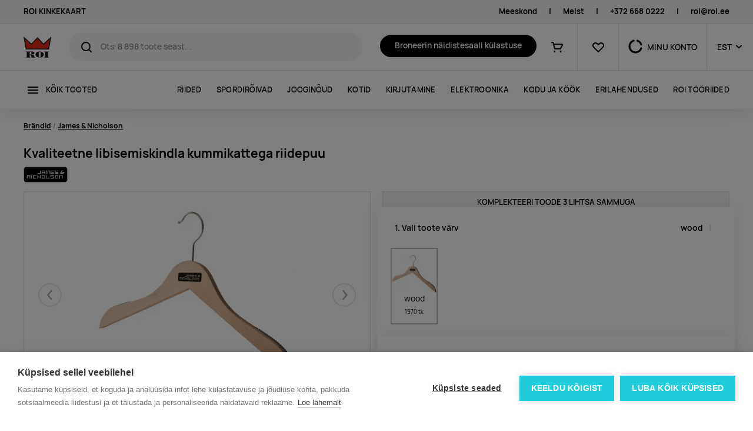

--- FILE ---
content_type: application/javascript; charset=UTF-8
request_url: https://roi.ee/polyfills-es2015.1397def292d742b8a263.js
body_size: 12166
content:
(window.webpackJsonp=window.webpackJsonp||[]).push([[2],{2:function(e,t,n){e.exports=n("hN/g")},Enxc:function(e,t){},"hN/g":function(e,t,n){"use strict";n.r(t),n("Enxc"),n("pDpN")},pDpN:function(e,t,n){var o,r;void 0===(r="function"==typeof(o=function(){"use strict";!function(e){const t=e.performance;function n(e){t&&t.mark&&t.mark(e)}function o(e,n){t&&t.measure&&t.measure(e,n)}n("Zone");const r=e.__Zone_symbol_prefix||"__zone_symbol__";function s(e){return r+e}const a=!0===e[s("forceDuplicateZoneCheck")];if(e.Zone){if(a||"function"!=typeof e.Zone.__symbol__)throw new Error("Zone already loaded.");return e.Zone}class i{constructor(e,t){this._parent=e,this._name=t?t.name||"unnamed":"<root>",this._properties=t&&t.properties||{},this._zoneDelegate=new l(this,this._parent&&this._parent._zoneDelegate,t)}static assertZonePatched(){if(e.Promise!==C.ZoneAwarePromise)throw new Error("Zone.js has detected that ZoneAwarePromise `(window|global).Promise` has been overwritten.\nMost likely cause is that a Promise polyfill has been loaded after Zone.js (Polyfilling Promise api is not necessary when zone.js is loaded. If you must load one, do so before loading zone.js.)")}static get root(){let e=i.current;for(;e.parent;)e=e.parent;return e}static get current(){return z.zone}static get currentTask(){return j}static __load_patch(t,r){if(C.hasOwnProperty(t)){if(a)throw Error("Already loaded patch: "+t)}else if(!e["__Zone_disable_"+t]){const s="Zone:"+t;n(s),C[t]=r(e,i,O),o(s,s)}}get parent(){return this._parent}get name(){return this._name}get(e){const t=this.getZoneWith(e);if(t)return t._properties[e]}getZoneWith(e){let t=this;for(;t;){if(t._properties.hasOwnProperty(e))return t;t=t._parent}return null}fork(e){if(!e)throw new Error("ZoneSpec required!");return this._zoneDelegate.fork(this,e)}wrap(e,t){if("function"!=typeof e)throw new Error("Expecting function got: "+e);const n=this._zoneDelegate.intercept(this,e,t),o=this;return function(){return o.runGuarded(n,this,arguments,t)}}run(e,t,n,o){z={parent:z,zone:this};try{return this._zoneDelegate.invoke(this,e,t,n,o)}finally{z=z.parent}}runGuarded(e,t=null,n,o){z={parent:z,zone:this};try{try{return this._zoneDelegate.invoke(this,e,t,n,o)}catch(r){if(this._zoneDelegate.handleError(this,r))throw r}}finally{z=z.parent}}runTask(e,t,n){if(e.zone!=this)throw new Error("A task can only be run in the zone of creation! (Creation: "+(e.zone||y).name+"; Execution: "+this.name+")");if(e.state===v&&(e.type===P||e.type===D))return;const o=e.state!=E;o&&e._transitionTo(E,T),e.runCount++;const r=j;j=e,z={parent:z,zone:this};try{e.type==D&&e.data&&!e.data.isPeriodic&&(e.cancelFn=void 0);try{return this._zoneDelegate.invokeTask(this,e,t,n)}catch(s){if(this._zoneDelegate.handleError(this,s))throw s}}finally{e.state!==v&&e.state!==Z&&(e.type==P||e.data&&e.data.isPeriodic?o&&e._transitionTo(T,E):(e.runCount=0,this._updateTaskCount(e,-1),o&&e._transitionTo(v,E,v))),z=z.parent,j=r}}scheduleTask(e){if(e.zone&&e.zone!==this){let t=this;for(;t;){if(t===e.zone)throw Error(`can not reschedule task to ${this.name} which is descendants of the original zone ${e.zone.name}`);t=t.parent}}e._transitionTo(b,v);const t=[];e._zoneDelegates=t,e._zone=this;try{e=this._zoneDelegate.scheduleTask(this,e)}catch(n){throw e._transitionTo(Z,b,v),this._zoneDelegate.handleError(this,n),n}return e._zoneDelegates===t&&this._updateTaskCount(e,1),e.state==b&&e._transitionTo(T,b),e}scheduleMicroTask(e,t,n,o){return this.scheduleTask(new u(S,e,t,n,o,void 0))}scheduleMacroTask(e,t,n,o,r){return this.scheduleTask(new u(D,e,t,n,o,r))}scheduleEventTask(e,t,n,o,r){return this.scheduleTask(new u(P,e,t,n,o,r))}cancelTask(e){if(e.zone!=this)throw new Error("A task can only be cancelled in the zone of creation! (Creation: "+(e.zone||y).name+"; Execution: "+this.name+")");e._transitionTo(w,T,E);try{this._zoneDelegate.cancelTask(this,e)}catch(t){throw e._transitionTo(Z,w),this._zoneDelegate.handleError(this,t),t}return this._updateTaskCount(e,-1),e._transitionTo(v,w),e.runCount=0,e}_updateTaskCount(e,t){const n=e._zoneDelegates;-1==t&&(e._zoneDelegates=null);for(let o=0;o<n.length;o++)n[o]._updateTaskCount(e.type,t)}}i.__symbol__=s;const c={name:"",onHasTask:(e,t,n,o)=>e.hasTask(n,o),onScheduleTask:(e,t,n,o)=>e.scheduleTask(n,o),onInvokeTask:(e,t,n,o,r,s)=>e.invokeTask(n,o,r,s),onCancelTask:(e,t,n,o)=>e.cancelTask(n,o)};class l{constructor(e,t,n){this._taskCounts={microTask:0,macroTask:0,eventTask:0},this.zone=e,this._parentDelegate=t,this._forkZS=n&&(n&&n.onFork?n:t._forkZS),this._forkDlgt=n&&(n.onFork?t:t._forkDlgt),this._forkCurrZone=n&&(n.onFork?this.zone:t._forkCurrZone),this._interceptZS=n&&(n.onIntercept?n:t._interceptZS),this._interceptDlgt=n&&(n.onIntercept?t:t._interceptDlgt),this._interceptCurrZone=n&&(n.onIntercept?this.zone:t._interceptCurrZone),this._invokeZS=n&&(n.onInvoke?n:t._invokeZS),this._invokeDlgt=n&&(n.onInvoke?t:t._invokeDlgt),this._invokeCurrZone=n&&(n.onInvoke?this.zone:t._invokeCurrZone),this._handleErrorZS=n&&(n.onHandleError?n:t._handleErrorZS),this._handleErrorDlgt=n&&(n.onHandleError?t:t._handleErrorDlgt),this._handleErrorCurrZone=n&&(n.onHandleError?this.zone:t._handleErrorCurrZone),this._scheduleTaskZS=n&&(n.onScheduleTask?n:t._scheduleTaskZS),this._scheduleTaskDlgt=n&&(n.onScheduleTask?t:t._scheduleTaskDlgt),this._scheduleTaskCurrZone=n&&(n.onScheduleTask?this.zone:t._scheduleTaskCurrZone),this._invokeTaskZS=n&&(n.onInvokeTask?n:t._invokeTaskZS),this._invokeTaskDlgt=n&&(n.onInvokeTask?t:t._invokeTaskDlgt),this._invokeTaskCurrZone=n&&(n.onInvokeTask?this.zone:t._invokeTaskCurrZone),this._cancelTaskZS=n&&(n.onCancelTask?n:t._cancelTaskZS),this._cancelTaskDlgt=n&&(n.onCancelTask?t:t._cancelTaskDlgt),this._cancelTaskCurrZone=n&&(n.onCancelTask?this.zone:t._cancelTaskCurrZone),this._hasTaskZS=null,this._hasTaskDlgt=null,this._hasTaskDlgtOwner=null,this._hasTaskCurrZone=null;const o=n&&n.onHasTask;(o||t&&t._hasTaskZS)&&(this._hasTaskZS=o?n:c,this._hasTaskDlgt=t,this._hasTaskDlgtOwner=this,this._hasTaskCurrZone=e,n.onScheduleTask||(this._scheduleTaskZS=c,this._scheduleTaskDlgt=t,this._scheduleTaskCurrZone=this.zone),n.onInvokeTask||(this._invokeTaskZS=c,this._invokeTaskDlgt=t,this._invokeTaskCurrZone=this.zone),n.onCancelTask||(this._cancelTaskZS=c,this._cancelTaskDlgt=t,this._cancelTaskCurrZone=this.zone))}fork(e,t){return this._forkZS?this._forkZS.onFork(this._forkDlgt,this.zone,e,t):new i(e,t)}intercept(e,t,n){return this._interceptZS?this._interceptZS.onIntercept(this._interceptDlgt,this._interceptCurrZone,e,t,n):t}invoke(e,t,n,o,r){return this._invokeZS?this._invokeZS.onInvoke(this._invokeDlgt,this._invokeCurrZone,e,t,n,o,r):t.apply(n,o)}handleError(e,t){return!this._handleErrorZS||this._handleErrorZS.onHandleError(this._handleErrorDlgt,this._handleErrorCurrZone,e,t)}scheduleTask(e,t){let n=t;if(this._scheduleTaskZS)this._hasTaskZS&&n._zoneDelegates.push(this._hasTaskDlgtOwner),n=this._scheduleTaskZS.onScheduleTask(this._scheduleTaskDlgt,this._scheduleTaskCurrZone,e,t),n||(n=t);else if(t.scheduleFn)t.scheduleFn(t);else{if(t.type!=S)throw new Error("Task is missing scheduleFn.");k(t)}return n}invokeTask(e,t,n,o){return this._invokeTaskZS?this._invokeTaskZS.onInvokeTask(this._invokeTaskDlgt,this._invokeTaskCurrZone,e,t,n,o):t.callback.apply(n,o)}cancelTask(e,t){let n;if(this._cancelTaskZS)n=this._cancelTaskZS.onCancelTask(this._cancelTaskDlgt,this._cancelTaskCurrZone,e,t);else{if(!t.cancelFn)throw Error("Task is not cancelable");n=t.cancelFn(t)}return n}hasTask(e,t){try{this._hasTaskZS&&this._hasTaskZS.onHasTask(this._hasTaskDlgt,this._hasTaskCurrZone,e,t)}catch(n){this.handleError(e,n)}}_updateTaskCount(e,t){const n=this._taskCounts,o=n[e],r=n[e]=o+t;if(r<0)throw new Error("More tasks executed then were scheduled.");0!=o&&0!=r||this.hasTask(this.zone,{microTask:n.microTask>0,macroTask:n.macroTask>0,eventTask:n.eventTask>0,change:e})}}class u{constructor(t,n,o,r,s,a){if(this._zone=null,this.runCount=0,this._zoneDelegates=null,this._state="notScheduled",this.type=t,this.source=n,this.data=r,this.scheduleFn=s,this.cancelFn=a,!o)throw new Error("callback is not defined");this.callback=o;const i=this;this.invoke=t===P&&r&&r.useG?u.invokeTask:function(){return u.invokeTask.call(e,i,this,arguments)}}static invokeTask(e,t,n){e||(e=this),I++;try{return e.runCount++,e.zone.runTask(e,t,n)}finally{1==I&&m(),I--}}get zone(){return this._zone}get state(){return this._state}cancelScheduleRequest(){this._transitionTo(v,b)}_transitionTo(e,t,n){if(this._state!==t&&this._state!==n)throw new Error(`${this.type} '${this.source}': can not transition to '${e}', expecting state '${t}'${n?" or '"+n+"'":""}, was '${this._state}'.`);this._state=e,e==v&&(this._zoneDelegates=null)}toString(){return this.data&&void 0!==this.data.handleId?this.data.handleId.toString():Object.prototype.toString.call(this)}toJSON(){return{type:this.type,state:this.state,source:this.source,zone:this.zone.name,runCount:this.runCount}}}const h=s("setTimeout"),p=s("Promise"),f=s("then");let d,g=[],_=!1;function k(t){if(0===I&&0===g.length)if(d||e[p]&&(d=e[p].resolve(0)),d){let e=d[f];e||(e=d.then),e.call(d,m)}else e[h](m,0);t&&g.push(t)}function m(){if(!_){for(_=!0;g.length;){const t=g;g=[];for(let n=0;n<t.length;n++){const o=t[n];try{o.zone.runTask(o,null,null)}catch(e){O.onUnhandledError(e)}}}O.microtaskDrainDone(),_=!1}}const y={name:"NO ZONE"},v="notScheduled",b="scheduling",T="scheduled",E="running",w="canceling",Z="unknown",S="microTask",D="macroTask",P="eventTask",C={},O={symbol:s,currentZoneFrame:()=>z,onUnhandledError:N,microtaskDrainDone:N,scheduleMicroTask:k,showUncaughtError:()=>!i[s("ignoreConsoleErrorUncaughtError")],patchEventTarget:()=>[],patchOnProperties:N,patchMethod:()=>N,bindArguments:()=>[],patchThen:()=>N,patchMacroTask:()=>N,setNativePromise:e=>{e&&"function"==typeof e.resolve&&(d=e.resolve(0))},patchEventPrototype:()=>N,isIEOrEdge:()=>!1,getGlobalObjects:()=>{},ObjectDefineProperty:()=>N,ObjectGetOwnPropertyDescriptor:()=>{},ObjectCreate:()=>{},ArraySlice:()=>[],patchClass:()=>N,wrapWithCurrentZone:()=>N,filterProperties:()=>[],attachOriginToPatched:()=>N,_redefineProperty:()=>N,patchCallbacks:()=>N};let z={parent:null,zone:new i(null,null)},j=null,I=0;function N(){}o("Zone","Zone"),e.Zone=i}("undefined"!=typeof window&&window||"undefined"!=typeof self&&self||global),Zone.__load_patch("ZoneAwarePromise",(e,t,n)=>{const o=Object.getOwnPropertyDescriptor,r=Object.defineProperty,s=n.symbol,a=[],i=!0===e[s("DISABLE_WRAPPING_UNCAUGHT_PROMISE_REJECTION")],c=s("Promise"),l=s("then");n.onUnhandledError=e=>{if(n.showUncaughtError()){const t=e&&e.rejection;t?console.error("Unhandled Promise rejection:",t instanceof Error?t.message:t,"; Zone:",e.zone.name,"; Task:",e.task&&e.task.source,"; Value:",t,t instanceof Error?t.stack:void 0):console.error(e)}},n.microtaskDrainDone=()=>{for(;a.length;){const t=a.shift();try{t.zone.runGuarded(()=>{throw t})}catch(e){h(e)}}};const u=s("unhandledPromiseRejectionHandler");function h(e){n.onUnhandledError(e);try{const n=t[u];"function"==typeof n&&n.call(this,e)}catch(o){}}function p(e){return e&&e.then}function f(e){return e}function d(e){return D.reject(e)}const g=s("state"),_=s("value"),k=s("finally"),m=s("parentPromiseValue"),y=s("parentPromiseState");function v(e,t){return n=>{try{T(e,t,n)}catch(o){T(e,!1,o)}}}const b=s("currentTaskTrace");function T(e,o,s){const c=function(){let e=!1;return function(t){return function(){e||(e=!0,t.apply(null,arguments))}}}();if(e===s)throw new TypeError("Promise resolved with itself");if(null===e[g]){let h=null;try{"object"!=typeof s&&"function"!=typeof s||(h=s&&s.then)}catch(u){return c(()=>{T(e,!1,u)})(),e}if(!1!==o&&s instanceof D&&s.hasOwnProperty(g)&&s.hasOwnProperty(_)&&null!==s[g])w(s),T(e,s[g],s[_]);else if(!1!==o&&"function"==typeof h)try{h.call(s,c(v(e,o)),c(v(e,!1)))}catch(u){c(()=>{T(e,!1,u)})()}else{e[g]=o;const c=e[_];if(e[_]=s,e[k]===k&&!0===o&&(e[g]=e[y],e[_]=e[m]),!1===o&&s instanceof Error){const e=t.currentTask&&t.currentTask.data&&t.currentTask.data.__creationTrace__;e&&r(s,b,{configurable:!0,enumerable:!1,writable:!0,value:e})}for(let t=0;t<c.length;)Z(e,c[t++],c[t++],c[t++],c[t++]);if(0==c.length&&0==o){e[g]=0;let o=s;if(!i)try{throw new Error("Uncaught (in promise): "+((l=s)&&l.toString===Object.prototype.toString?(l.constructor&&l.constructor.name||"")+": "+JSON.stringify(l):l?l.toString():Object.prototype.toString.call(l))+(s&&s.stack?"\n"+s.stack:""))}catch(u){o=u}o.rejection=s,o.promise=e,o.zone=t.current,o.task=t.currentTask,a.push(o),n.scheduleMicroTask()}}}var l;return e}const E=s("rejectionHandledHandler");function w(e){if(0===e[g]){try{const n=t[E];n&&"function"==typeof n&&n.call(this,{rejection:e[_],promise:e})}catch(n){}e[g]=!1;for(let t=0;t<a.length;t++)e===a[t].promise&&a.splice(t,1)}}function Z(e,t,n,o,r){w(e);const s=e[g],a=s?"function"==typeof o?o:f:"function"==typeof r?r:d;t.scheduleMicroTask("Promise.then",()=>{try{const o=e[_],r=!!n&&k===n[k];r&&(n[m]=o,n[y]=s);const i=t.run(a,void 0,r&&a!==d&&a!==f?[]:[o]);T(n,!0,i)}catch(o){T(n,!1,o)}},n)}const S=function(){};class D{static toString(){return"function ZoneAwarePromise() { [native code] }"}static resolve(e){return T(new this(null),!0,e)}static reject(e){return T(new this(null),!1,e)}static race(e){let t,n,o=new this((e,o)=>{t=e,n=o});function r(e){t(e)}function s(e){n(e)}for(let a of e)p(a)||(a=this.resolve(a)),a.then(r,s);return o}static all(e){return D.allWithCallback(e)}static allSettled(e){return(this&&this.prototype instanceof D?this:D).allWithCallback(e,{thenCallback:e=>({status:"fulfilled",value:e}),errorCallback:e=>({status:"rejected",reason:e})})}static allWithCallback(e,t){let n,o,r=new this((e,t)=>{n=e,o=t}),s=2,a=0;const i=[];for(let l of e){p(l)||(l=this.resolve(l));const e=a;try{l.then(o=>{i[e]=t?t.thenCallback(o):o,s--,0===s&&n(i)},r=>{t?(i[e]=t.errorCallback(r),s--,0===s&&n(i)):o(r)})}catch(c){o(c)}s++,a++}return s-=2,0===s&&n(i),r}constructor(e){const t=this;if(!(t instanceof D))throw new Error("Must be an instanceof Promise.");t[g]=null,t[_]=[];try{e&&e(v(t,!0),v(t,!1))}catch(n){T(t,!1,n)}}get[Symbol.toStringTag](){return"Promise"}get[Symbol.species](){return D}then(e,n){let o=this.constructor[Symbol.species];o&&"function"==typeof o||(o=this.constructor||D);const r=new o(S),s=t.current;return null==this[g]?this[_].push(s,r,e,n):Z(this,s,r,e,n),r}catch(e){return this.then(null,e)}finally(e){let n=this.constructor[Symbol.species];n&&"function"==typeof n||(n=D);const o=new n(S);o[k]=k;const r=t.current;return null==this[g]?this[_].push(r,o,e,e):Z(this,r,o,e,e),o}}D.resolve=D.resolve,D.reject=D.reject,D.race=D.race,D.all=D.all;const P=e[c]=e.Promise,C=t.__symbol__("ZoneAwarePromise");let O=o(e,"Promise");O&&!O.configurable||(O&&delete O.writable,O&&delete O.value,O||(O={configurable:!0,enumerable:!0}),O.get=function(){return e[C]?e[C]:e[c]},O.set=function(t){t===D?e[C]=t:(e[c]=t,t.prototype[l]||j(t),n.setNativePromise(t))},r(e,"Promise",O)),e.Promise=D;const z=s("thenPatched");function j(e){const t=e.prototype,n=o(t,"then");if(n&&(!1===n.writable||!n.configurable))return;const r=t.then;t[l]=r,e.prototype.then=function(e,t){return new D((e,t)=>{r.call(this,e,t)}).then(e,t)},e[z]=!0}if(n.patchThen=j,P){j(P);const t=e.fetch;"function"==typeof t&&(e[n.symbol("fetch")]=t,e.fetch=(I=t,function(){let e=I.apply(this,arguments);if(e instanceof D)return e;let t=e.constructor;return t[z]||j(t),e}))}var I;return Promise[t.__symbol__("uncaughtPromiseErrors")]=a,D});const e=Object.getOwnPropertyDescriptor,t=Object.defineProperty,n=Object.getPrototypeOf,o=Object.create,r=Array.prototype.slice,s=Zone.__symbol__("addEventListener"),a=Zone.__symbol__("removeEventListener"),i=Zone.__symbol__("");function c(e,t){return Zone.current.wrap(e,t)}function l(e,t,n,o,r){return Zone.current.scheduleMacroTask(e,t,n,o,r)}const u=Zone.__symbol__,h="undefined"!=typeof window,p=h?window:void 0,f=h&&p||"object"==typeof self&&self||global,d=[null];function g(e,t){for(let n=e.length-1;n>=0;n--)"function"==typeof e[n]&&(e[n]=c(e[n],t+"_"+n));return e}function _(e){return!e||!1!==e.writable&&!("function"==typeof e.get&&void 0===e.set)}const k="undefined"!=typeof WorkerGlobalScope&&self instanceof WorkerGlobalScope,m=!("nw"in f)&&void 0!==f.process&&"[object process]"==={}.toString.call(f.process),y=!m&&!k&&!(!h||!p.HTMLElement),v=void 0!==f.process&&"[object process]"==={}.toString.call(f.process)&&!k&&!(!h||!p.HTMLElement),b={},T=function(e){if(!(e=e||f.event))return;let t=b[e.type];t||(t=b[e.type]=u("ON_PROPERTY"+e.type));const n=this||e.target||f,o=n[t];let r;if(y&&n===p&&"error"===e.type){const t=e;r=o&&o.call(this,t.message,t.filename,t.lineno,t.colno,t.error),!0===r&&e.preventDefault()}else r=o&&o.apply(this,arguments),null==r||r||e.preventDefault();return r};function E(n,o,r){let s=e(n,o);if(!s&&r&&e(r,o)&&(s={enumerable:!0,configurable:!0}),!s||!s.configurable)return;const a=u("on"+o+"patched");if(n.hasOwnProperty(a)&&n[a])return;delete s.writable,delete s.value;const i=s.get,c=s.set,l=o.substr(2);let h=b[l];h||(h=b[l]=u("ON_PROPERTY"+l)),s.set=function(e){let t=this;t||n!==f||(t=f),t&&(t[h]&&t.removeEventListener(l,T),c&&c.apply(t,d),"function"==typeof e?(t[h]=e,t.addEventListener(l,T,!1)):t[h]=null)},s.get=function(){let e=this;if(e||n!==f||(e=f),!e)return null;const t=e[h];if(t)return t;if(i){let t=i&&i.call(this);if(t)return s.set.call(this,t),"function"==typeof e.removeAttribute&&e.removeAttribute(o),t}return null},t(n,o,s),n[a]=!0}function w(e,t,n){if(t)for(let o=0;o<t.length;o++)E(e,"on"+t[o],n);else{const t=[];for(const n in e)"on"==n.substr(0,2)&&t.push(n);for(let o=0;o<t.length;o++)E(e,t[o],n)}}const Z=u("originalInstance");function S(e){const n=f[e];if(!n)return;f[u(e)]=n,f[e]=function(){const t=g(arguments,e);switch(t.length){case 0:this[Z]=new n;break;case 1:this[Z]=new n(t[0]);break;case 2:this[Z]=new n(t[0],t[1]);break;case 3:this[Z]=new n(t[0],t[1],t[2]);break;case 4:this[Z]=new n(t[0],t[1],t[2],t[3]);break;default:throw new Error("Arg list too long.")}},C(f[e],n);const o=new n((function(){}));let r;for(r in o)"XMLHttpRequest"===e&&"responseBlob"===r||function(n){"function"==typeof o[n]?f[e].prototype[n]=function(){return this[Z][n].apply(this[Z],arguments)}:t(f[e].prototype,n,{set:function(t){"function"==typeof t?(this[Z][n]=c(t,e+"."+n),C(this[Z][n],t)):this[Z][n]=t},get:function(){return this[Z][n]}})}(r);for(r in n)"prototype"!==r&&n.hasOwnProperty(r)&&(f[e][r]=n[r])}function D(t,o,r){let s=t;for(;s&&!s.hasOwnProperty(o);)s=n(s);!s&&t[o]&&(s=t);const a=u(o);let i=null;if(s&&!(i=s[a])&&(i=s[a]=s[o],_(s&&e(s,o)))){const e=r(i,a,o);s[o]=function(){return e(this,arguments)},C(s[o],i)}return i}function P(e,t,n){let o=null;function r(e){const t=e.data;return t.args[t.cbIdx]=function(){e.invoke.apply(this,arguments)},o.apply(t.target,t.args),e}o=D(e,t,e=>function(t,o){const s=n(t,o);return s.cbIdx>=0&&"function"==typeof o[s.cbIdx]?l(s.name,o[s.cbIdx],s,r):e.apply(t,o)})}function C(e,t){e[u("OriginalDelegate")]=t}let O=!1,z=!1;function j(){try{const e=p.navigator.userAgent;if(-1!==e.indexOf("MSIE ")||-1!==e.indexOf("Trident/"))return!0}catch(e){}return!1}function I(){if(O)return z;O=!0;try{const e=p.navigator.userAgent;-1===e.indexOf("MSIE ")&&-1===e.indexOf("Trident/")&&-1===e.indexOf("Edge/")||(z=!0)}catch(e){}return z}Zone.__load_patch("toString",e=>{const t=Function.prototype.toString,n=u("OriginalDelegate"),o=u("Promise"),r=u("Error"),s=function(){if("function"==typeof this){const s=this[n];if(s)return"function"==typeof s?t.call(s):Object.prototype.toString.call(s);if(this===Promise){const n=e[o];if(n)return t.call(n)}if(this===Error){const n=e[r];if(n)return t.call(n)}}return t.call(this)};s[n]=t,Function.prototype.toString=s;const a=Object.prototype.toString;Object.prototype.toString=function(){return this instanceof Promise?"[object Promise]":a.call(this)}});let N=!1;if("undefined"!=typeof window)try{const e=Object.defineProperty({},"passive",{get:function(){N=!0}});window.addEventListener("test",e,e),window.removeEventListener("test",e,e)}catch(ie){N=!1}const R={useG:!0},x={},L={},M=new RegExp("^"+i+"(\\w+)(true|false)$"),A=u("propagationStopped");function H(e,t){const n=(t?t(e):e)+"false",o=(t?t(e):e)+"true",r=i+n,s=i+o;x[e]={},x[e].false=r,x[e].true=s}function F(e,t,o){const r=o&&o.add||"addEventListener",s=o&&o.rm||"removeEventListener",a=o&&o.listeners||"eventListeners",c=o&&o.rmAll||"removeAllListeners",l=u(r),h="."+r+":",p=function(e,t,n){if(e.isRemoved)return;const o=e.callback;"object"==typeof o&&o.handleEvent&&(e.callback=e=>o.handleEvent(e),e.originalDelegate=o),e.invoke(e,t,[n]);const r=e.options;r&&"object"==typeof r&&r.once&&t[s].call(t,n.type,e.originalDelegate?e.originalDelegate:e.callback,r)},f=function(t){if(!(t=t||e.event))return;const n=this||t.target||e,o=n[x[t.type].false];if(o)if(1===o.length)p(o[0],n,t);else{const e=o.slice();for(let o=0;o<e.length&&(!t||!0!==t[A]);o++)p(e[o],n,t)}},d=function(t){if(!(t=t||e.event))return;const n=this||t.target||e,o=n[x[t.type].true];if(o)if(1===o.length)p(o[0],n,t);else{const e=o.slice();for(let o=0;o<e.length&&(!t||!0!==t[A]);o++)p(e[o],n,t)}};function g(t,o){if(!t)return!1;let p=!0;o&&void 0!==o.useG&&(p=o.useG);const g=o&&o.vh;let _=!0;o&&void 0!==o.chkDup&&(_=o.chkDup);let k=!1;o&&void 0!==o.rt&&(k=o.rt);let y=t;for(;y&&!y.hasOwnProperty(r);)y=n(y);if(!y&&t[r]&&(y=t),!y)return!1;if(y[l])return!1;const v=o&&o.eventNameToString,b={},T=y[l]=y[r],E=y[u(s)]=y[s],w=y[u(a)]=y[a],Z=y[u(c)]=y[c];let S;function D(e,t){return!N&&"object"==typeof e&&e?!!e.capture:N&&t?"boolean"==typeof e?{capture:e,passive:!0}:e?"object"==typeof e&&!1!==e.passive?Object.assign(Object.assign({},e),{passive:!0}):e:{passive:!0}:e}o&&o.prepend&&(S=y[u(o.prepend)]=y[o.prepend]);const P=p?function(e){if(!b.isExisting)return T.call(b.target,b.eventName,b.capture?d:f,b.options)}:function(e){return T.call(b.target,b.eventName,e.invoke,b.options)},O=p?function(e){if(!e.isRemoved){const t=x[e.eventName];let n;t&&(n=t[e.capture?"true":"false"]);const o=n&&e.target[n];if(o)for(let r=0;r<o.length;r++)if(o[r]===e){o.splice(r,1),e.isRemoved=!0,0===o.length&&(e.allRemoved=!0,e.target[n]=null);break}}if(e.allRemoved)return E.call(e.target,e.eventName,e.capture?d:f,e.options)}:function(e){return E.call(e.target,e.eventName,e.invoke,e.options)},z=o&&o.diff?o.diff:function(e,t){const n=typeof t;return"function"===n&&e.callback===t||"object"===n&&e.originalDelegate===t},j=Zone[u("BLACK_LISTED_EVENTS")],I=e[u("PASSIVE_EVENTS")],A=function(t,n,r,s,a=!1,i=!1){return function(){const c=this||e;let l=arguments[0];o&&o.transferEventName&&(l=o.transferEventName(l));let u=arguments[1];if(!u)return t.apply(this,arguments);if(m&&"uncaughtException"===l)return t.apply(this,arguments);let h=!1;if("function"!=typeof u){if(!u.handleEvent)return t.apply(this,arguments);h=!0}if(g&&!g(t,u,c,arguments))return;const f=N&&!!I&&-1!==I.indexOf(l),d=D(arguments[2],f);if(j)for(let e=0;e<j.length;e++)if(l===j[e])return f?t.call(c,l,u,d):t.apply(this,arguments);const k=!!d&&("boolean"==typeof d||d.capture),y=!(!d||"object"!=typeof d)&&d.once,T=Zone.current;let E=x[l];E||(H(l,v),E=x[l]);const w=E[k?"true":"false"];let Z,S=c[w],P=!1;if(S){if(P=!0,_)for(let e=0;e<S.length;e++)if(z(S[e],u))return}else S=c[w]=[];const C=c.constructor.name,O=L[C];O&&(Z=O[l]),Z||(Z=C+n+(v?v(l):l)),b.options=d,y&&(b.options.once=!1),b.target=c,b.capture=k,b.eventName=l,b.isExisting=P;const M=p?R:void 0;M&&(M.taskData=b);const A=T.scheduleEventTask(Z,u,M,r,s);return b.target=null,M&&(M.taskData=null),y&&(d.once=!0),(N||"boolean"!=typeof A.options)&&(A.options=d),A.target=c,A.capture=k,A.eventName=l,h&&(A.originalDelegate=u),i?S.unshift(A):S.push(A),a?c:void 0}};return y[r]=A(T,h,P,O,k),S&&(y.prependListener=A(S,".prependListener:",(function(e){return S.call(b.target,b.eventName,e.invoke,b.options)}),O,k,!0)),y[s]=function(){const t=this||e;let n=arguments[0];o&&o.transferEventName&&(n=o.transferEventName(n));const r=arguments[2],s=!!r&&("boolean"==typeof r||r.capture),a=arguments[1];if(!a)return E.apply(this,arguments);if(g&&!g(E,a,t,arguments))return;const c=x[n];let l;c&&(l=c[s?"true":"false"]);const u=l&&t[l];if(u)for(let e=0;e<u.length;e++){const o=u[e];if(z(o,a))return u.splice(e,1),o.isRemoved=!0,0===u.length&&(o.allRemoved=!0,t[l]=null,"string"==typeof n)&&(t[i+"ON_PROPERTY"+n]=null),o.zone.cancelTask(o),k?t:void 0}return E.apply(this,arguments)},y[a]=function(){const t=this||e;let n=arguments[0];o&&o.transferEventName&&(n=o.transferEventName(n));const r=[],s=G(t,v?v(n):n);for(let e=0;e<s.length;e++){const t=s[e];r.push(t.originalDelegate?t.originalDelegate:t.callback)}return r},y[c]=function(){const t=this||e;let n=arguments[0];if(n){o&&o.transferEventName&&(n=o.transferEventName(n));const e=x[n];if(e){const o=t[e.false],r=t[e.true];if(o){const e=o.slice();for(let t=0;t<e.length;t++){const o=e[t];this[s].call(this,n,o.originalDelegate?o.originalDelegate:o.callback,o.options)}}if(r){const e=r.slice();for(let t=0;t<e.length;t++){const o=e[t];this[s].call(this,n,o.originalDelegate?o.originalDelegate:o.callback,o.options)}}}}else{const e=Object.keys(t);for(let t=0;t<e.length;t++){const n=M.exec(e[t]);let o=n&&n[1];o&&"removeListener"!==o&&this[c].call(this,o)}this[c].call(this,"removeListener")}if(k)return this},C(y[r],T),C(y[s],E),Z&&C(y[c],Z),w&&C(y[a],w),!0}let _=[];for(let n=0;n<t.length;n++)_[n]=g(t[n],o);return _}function G(e,t){if(!t){const n=[];for(let o in e){const r=M.exec(o);let s=r&&r[1];if(s&&(!t||s===t)){const t=e[o];if(t)for(let e=0;e<t.length;e++)n.push(t[e])}}return n}let n=x[t];n||(H(t),n=x[t]);const o=e[n.false],r=e[n.true];return o?r?o.concat(r):o.slice():r?r.slice():[]}function B(e,t){const n=e.Event;n&&n.prototype&&t.patchMethod(n.prototype,"stopImmediatePropagation",e=>function(t,n){t[A]=!0,e&&e.apply(t,n)})}function q(e,t,n,o,r){const s=Zone.__symbol__(o);if(t[s])return;const a=t[s]=t[o];t[o]=function(s,i,c){return i&&i.prototype&&r.forEach((function(t){const r=`${n}.${o}::`+t,s=i.prototype;if(s.hasOwnProperty(t)){const n=e.ObjectGetOwnPropertyDescriptor(s,t);n&&n.value?(n.value=e.wrapWithCurrentZone(n.value,r),e._redefineProperty(i.prototype,t,n)):s[t]&&(s[t]=e.wrapWithCurrentZone(s[t],r))}else s[t]&&(s[t]=e.wrapWithCurrentZone(s[t],r))})),a.call(t,s,i,c)},e.attachOriginToPatched(t[o],a)}const W=["absolutedeviceorientation","afterinput","afterprint","appinstalled","beforeinstallprompt","beforeprint","beforeunload","devicelight","devicemotion","deviceorientation","deviceorientationabsolute","deviceproximity","hashchange","languagechange","message","mozbeforepaint","offline","online","paint","pageshow","pagehide","popstate","rejectionhandled","storage","unhandledrejection","unload","userproximity","vrdisplayconnected","vrdisplaydisconnected","vrdisplaypresentchange"],U=["encrypted","waitingforkey","msneedkey","mozinterruptbegin","mozinterruptend"],V=["load"],$=["blur","error","focus","load","resize","scroll","messageerror"],X=["bounce","finish","start"],J=["loadstart","progress","abort","error","load","progress","timeout","loadend","readystatechange"],Y=["upgradeneeded","complete","abort","success","error","blocked","versionchange","close"],K=["close","error","open","message"],Q=["error","message"],ee=["abort","animationcancel","animationend","animationiteration","auxclick","beforeinput","blur","cancel","canplay","canplaythrough","change","compositionstart","compositionupdate","compositionend","cuechange","click","close","contextmenu","curechange","dblclick","drag","dragend","dragenter","dragexit","dragleave","dragover","drop","durationchange","emptied","ended","error","focus","focusin","focusout","gotpointercapture","input","invalid","keydown","keypress","keyup","load","loadstart","loadeddata","loadedmetadata","lostpointercapture","mousedown","mouseenter","mouseleave","mousemove","mouseout","mouseover","mouseup","mousewheel","orientationchange","pause","play","playing","pointercancel","pointerdown","pointerenter","pointerleave","pointerlockchange","mozpointerlockchange","webkitpointerlockerchange","pointerlockerror","mozpointerlockerror","webkitpointerlockerror","pointermove","pointout","pointerover","pointerup","progress","ratechange","reset","resize","scroll","seeked","seeking","select","selectionchange","selectstart","show","sort","stalled","submit","suspend","timeupdate","volumechange","touchcancel","touchmove","touchstart","touchend","transitioncancel","transitionend","waiting","wheel"].concat(["webglcontextrestored","webglcontextlost","webglcontextcreationerror"],["autocomplete","autocompleteerror"],["toggle"],["afterscriptexecute","beforescriptexecute","DOMContentLoaded","freeze","fullscreenchange","mozfullscreenchange","webkitfullscreenchange","msfullscreenchange","fullscreenerror","mozfullscreenerror","webkitfullscreenerror","msfullscreenerror","readystatechange","visibilitychange","resume"],W,["beforecopy","beforecut","beforepaste","copy","cut","paste","dragstart","loadend","animationstart","search","transitionrun","transitionstart","webkitanimationend","webkitanimationiteration","webkitanimationstart","webkittransitionend"],["activate","afterupdate","ariarequest","beforeactivate","beforedeactivate","beforeeditfocus","beforeupdate","cellchange","controlselect","dataavailable","datasetchanged","datasetcomplete","errorupdate","filterchange","layoutcomplete","losecapture","move","moveend","movestart","propertychange","resizeend","resizestart","rowenter","rowexit","rowsdelete","rowsinserted","command","compassneedscalibration","deactivate","help","mscontentzoom","msmanipulationstatechanged","msgesturechange","msgesturedoubletap","msgestureend","msgesturehold","msgesturestart","msgesturetap","msgotpointercapture","msinertiastart","mslostpointercapture","mspointercancel","mspointerdown","mspointerenter","mspointerhover","mspointerleave","mspointermove","mspointerout","mspointerover","mspointerup","pointerout","mssitemodejumplistitemremoved","msthumbnailclick","stop","storagecommit"]);function te(e,t,n){if(!n||0===n.length)return t;const o=n.filter(t=>t.target===e);if(!o||0===o.length)return t;const r=o[0].ignoreProperties;return t.filter(e=>-1===r.indexOf(e))}function ne(e,t,n,o){e&&w(e,te(e,t,n),o)}function oe(e,t){if(m&&!v)return;if(Zone[e.symbol("patchEvents")])return;const o="undefined"!=typeof WebSocket,r=t.__Zone_ignore_on_properties;if(y){const e=window,t=j?[{target:e,ignoreProperties:["error"]}]:[];ne(e,ee.concat(["messageerror"]),r?r.concat(t):r,n(e)),ne(Document.prototype,ee,r),void 0!==e.SVGElement&&ne(e.SVGElement.prototype,ee,r),ne(Element.prototype,ee,r),ne(HTMLElement.prototype,ee,r),ne(HTMLMediaElement.prototype,U,r),ne(HTMLFrameSetElement.prototype,W.concat($),r),ne(HTMLBodyElement.prototype,W.concat($),r),ne(HTMLFrameElement.prototype,V,r),ne(HTMLIFrameElement.prototype,V,r);const o=e.HTMLMarqueeElement;o&&ne(o.prototype,X,r);const s=e.Worker;s&&ne(s.prototype,Q,r)}const s=t.XMLHttpRequest;s&&ne(s.prototype,J,r);const a=t.XMLHttpRequestEventTarget;a&&ne(a&&a.prototype,J,r),"undefined"!=typeof IDBIndex&&(ne(IDBIndex.prototype,Y,r),ne(IDBRequest.prototype,Y,r),ne(IDBOpenDBRequest.prototype,Y,r),ne(IDBDatabase.prototype,Y,r),ne(IDBTransaction.prototype,Y,r),ne(IDBCursor.prototype,Y,r)),o&&ne(WebSocket.prototype,K,r)}Zone.__load_patch("util",(n,s,a)=>{a.patchOnProperties=w,a.patchMethod=D,a.bindArguments=g,a.patchMacroTask=P;const l=s.__symbol__("BLACK_LISTED_EVENTS"),u=s.__symbol__("UNPATCHED_EVENTS");n[u]&&(n[l]=n[u]),n[l]&&(s[l]=s[u]=n[l]),a.patchEventPrototype=B,a.patchEventTarget=F,a.isIEOrEdge=I,a.ObjectDefineProperty=t,a.ObjectGetOwnPropertyDescriptor=e,a.ObjectCreate=o,a.ArraySlice=r,a.patchClass=S,a.wrapWithCurrentZone=c,a.filterProperties=te,a.attachOriginToPatched=C,a._redefineProperty=Object.defineProperty,a.patchCallbacks=q,a.getGlobalObjects=()=>({globalSources:L,zoneSymbolEventNames:x,eventNames:ee,isBrowser:y,isMix:v,isNode:m,TRUE_STR:"true",FALSE_STR:"false",ZONE_SYMBOL_PREFIX:i,ADD_EVENT_LISTENER_STR:"addEventListener",REMOVE_EVENT_LISTENER_STR:"removeEventListener"})});const re=u("zoneTask");function se(e,t,n,o){let r=null,s=null;n+=o;const a={};function i(t){const n=t.data;return n.args[0]=function(){try{t.invoke.apply(this,arguments)}finally{t.data&&t.data.isPeriodic||("number"==typeof n.handleId?delete a[n.handleId]:n.handleId&&(n.handleId[re]=null))}},n.handleId=r.apply(e,n.args),t}function c(e){return s(e.data.handleId)}r=D(e,t+=o,n=>function(r,s){if("function"==typeof s[0]){const e=l(t,s[0],{isPeriodic:"Interval"===o,delay:"Timeout"===o||"Interval"===o?s[1]||0:void 0,args:s},i,c);if(!e)return e;const n=e.data.handleId;return"number"==typeof n?a[n]=e:n&&(n[re]=e),n&&n.ref&&n.unref&&"function"==typeof n.ref&&"function"==typeof n.unref&&(e.ref=n.ref.bind(n),e.unref=n.unref.bind(n)),"number"==typeof n||n?n:e}return n.apply(e,s)}),s=D(e,n,t=>function(n,o){const r=o[0];let s;"number"==typeof r?s=a[r]:(s=r&&r[re],s||(s=r)),s&&"string"==typeof s.type?"notScheduled"!==s.state&&(s.cancelFn&&s.data.isPeriodic||0===s.runCount)&&("number"==typeof r?delete a[r]:r&&(r[re]=null),s.zone.cancelTask(s)):t.apply(e,o)})}function ae(e,t){if(Zone[t.symbol("patchEventTarget")])return;const{eventNames:n,zoneSymbolEventNames:o,TRUE_STR:r,FALSE_STR:s,ZONE_SYMBOL_PREFIX:a}=t.getGlobalObjects();for(let c=0;c<n.length;c++){const e=n[c],t=a+(e+s),i=a+(e+r);o[e]={},o[e][s]=t,o[e][r]=i}const i=e.EventTarget;return i&&i.prototype?(t.patchEventTarget(e,[i&&i.prototype]),!0):void 0}Zone.__load_patch("legacy",e=>{const t=e[Zone.__symbol__("legacyPatch")];t&&t()}),Zone.__load_patch("timers",e=>{se(e,"set","clear","Timeout"),se(e,"set","clear","Interval"),se(e,"set","clear","Immediate")}),Zone.__load_patch("requestAnimationFrame",e=>{se(e,"request","cancel","AnimationFrame"),se(e,"mozRequest","mozCancel","AnimationFrame"),se(e,"webkitRequest","webkitCancel","AnimationFrame")}),Zone.__load_patch("blocking",(e,t)=>{const n=["alert","prompt","confirm"];for(let o=0;o<n.length;o++)D(e,n[o],(n,o,r)=>function(o,s){return t.current.run(n,e,s,r)})}),Zone.__load_patch("EventTarget",(e,t,n)=>{!function(e,t){t.patchEventPrototype(e,t)}(e,n),ae(e,n);const o=e.XMLHttpRequestEventTarget;o&&o.prototype&&n.patchEventTarget(e,[o.prototype]),S("MutationObserver"),S("WebKitMutationObserver"),S("IntersectionObserver"),S("FileReader")}),Zone.__load_patch("on_property",(e,t,n)=>{oe(n,e)}),Zone.__load_patch("customElements",(e,t,n)=>{!function(e,t){const{isBrowser:n,isMix:o}=t.getGlobalObjects();(n||o)&&e.customElements&&"customElements"in e&&t.patchCallbacks(t,e.customElements,"customElements","define",["connectedCallback","disconnectedCallback","adoptedCallback","attributeChangedCallback"])}(e,n)}),Zone.__load_patch("XHR",(e,t)=>{!function(e){const p=e.XMLHttpRequest;if(!p)return;const f=p.prototype;let d=f[s],g=f[a];if(!d){const t=e.XMLHttpRequestEventTarget;if(t){const e=t.prototype;d=e[s],g=e[a]}}function _(e){const o=e.data,c=o.target;c[i]=!1,c[h]=!1;const l=c[r];d||(d=c[s],g=c[a]),l&&g.call(c,"readystatechange",l);const u=c[r]=()=>{if(c.readyState===c.DONE)if(!o.aborted&&c[i]&&"scheduled"===e.state){const n=c[t.__symbol__("loadfalse")];if(n&&n.length>0){const r=e.invoke;e.invoke=function(){const n=c[t.__symbol__("loadfalse")];for(let t=0;t<n.length;t++)n[t]===e&&n.splice(t,1);o.aborted||"scheduled"!==e.state||r.call(e)},n.push(e)}else e.invoke()}else o.aborted||!1!==c[i]||(c[h]=!0)};return d.call(c,"readystatechange",u),c[n]||(c[n]=e),T.apply(c,o.args),c[i]=!0,e}function k(){}function m(e){const t=e.data;return t.aborted=!0,E.apply(t.target,t.args)}const y=D(f,"open",()=>function(e,t){return e[o]=0==t[2],e[c]=t[1],y.apply(e,t)}),v=u("fetchTaskAborting"),b=u("fetchTaskScheduling"),T=D(f,"send",()=>function(e,n){if(!0===t.current[b])return T.apply(e,n);if(e[o])return T.apply(e,n);{const t={target:e,url:e[c],isPeriodic:!1,args:n,aborted:!1},o=l("XMLHttpRequest.send",k,t,_,m);e&&!0===e[h]&&!t.aborted&&"scheduled"===o.state&&o.invoke()}}),E=D(f,"abort",()=>function(e,o){const r=e[n];if(r&&"string"==typeof r.type){if(null==r.cancelFn||r.data&&r.data.aborted)return;r.zone.cancelTask(r)}else if(!0===t.current[v])return E.apply(e,o)})}(e);const n=u("xhrTask"),o=u("xhrSync"),r=u("xhrListener"),i=u("xhrScheduled"),c=u("xhrURL"),h=u("xhrErrorBeforeScheduled")}),Zone.__load_patch("geolocation",t=>{t.navigator&&t.navigator.geolocation&&function(t,n){const o=t.constructor.name;for(let r=0;r<n.length;r++){const s=n[r],a=t[s];if(a){if(!_(e(t,s)))continue;t[s]=(e=>{const t=function(){return e.apply(this,g(arguments,o+"."+s))};return C(t,e),t})(a)}}}(t.navigator.geolocation,["getCurrentPosition","watchPosition"])}),Zone.__load_patch("PromiseRejectionEvent",(e,t)=>{function n(t){return function(n){G(e,t).forEach(o=>{const r=e.PromiseRejectionEvent;if(r){const e=new r(t,{promise:n.promise,reason:n.rejection});o.invoke(e)}})}}e.PromiseRejectionEvent&&(t[u("unhandledPromiseRejectionHandler")]=n("unhandledrejection"),t[u("rejectionHandledHandler")]=n("rejectionhandled"))})})?o.call(t,n,t,e):o)||(e.exports=r)}},[[2,0]]]);

--- FILE ---
content_type: image/svg+xml
request_url: https://roi.ee/assets/gfx/icon-phone-white.svg
body_size: 514
content:
<svg id="Layer_1" data-name="Layer 1" xmlns="http://www.w3.org/2000/svg" width="16" height="16" viewBox="0 0 16 16">
  <path d="M12.31,16A12.34,12.34,0,0,1,0,3.68,3.67,3.67,0,0,1,3.67,0h0a3.15,3.15,0,0,1,.61.06A3.77,3.77,0,0,1,4.87.2a.89.89,0,0,1,.34.23A.85.85,0,0,1,5.39.8L6.48,5.6a.65.65,0,0,1,0,.39.73.73,0,0,1-.2.35c-.1.11-.11.12-1.09.63a7.9,7.9,0,0,0,3.9,3.91c.52-1,.52-1,.64-1.1a.67.67,0,0,1,.33-.2.88.88,0,0,1,.36,0l4.8,1.1a.77.77,0,0,1,.58.52,2.91,2.91,0,0,1,.15.58,4.07,4.07,0,0,1,.05.61A3.64,3.64,0,0,1,12.31,16ZM3.68,1.6A2.08,2.08,0,0,0,1.6,3.67h0A10.72,10.72,0,0,0,12.31,14.4a2.08,2.08,0,0,0,2.11-2v-.3l-3.74-.86-.23.44c-.36.7-.62,1.2-1.29.93a9.45,9.45,0,0,1-3.55-2.24A9.43,9.43,0,0,1,3.41,6.8c-.29-.62.26-.91,1-1.27l.45-.22L3.94,1.6Z" fill="#000"/>
</svg>


--- FILE ---
content_type: image/svg+xml
request_url: https://roi.ee/assets/gfx/fb.svg
body_size: 901
content:
<?xml version="1.0" encoding="UTF-8"?>
<!DOCTYPE svg PUBLIC "-//W3C//DTD SVG 1.1//EN" "http://www.w3.org/Graphics/SVG/1.1/DTD/svg11.dtd">
<!-- Creator: CorelDRAW X7 -->
<svg xmlns="http://www.w3.org/2000/svg" xml:space="preserve" width="2.5398mm" height="2.5398mm" version="1.1" style="shape-rendering:geometricPrecision; text-rendering:geometricPrecision; image-rendering:optimizeQuality; fill-rule:evenodd; clip-rule:evenodd"
viewBox="0 0 254 254"
 xmlns:xlink="http://www.w3.org/1999/xlink">
 <defs>
  <style type="text/css">
   <![CDATA[
    .fil0 {fill:black}
   ]]>
  </style>
 </defs>
 <g id="Layer_x0020_1">
  <metadata id="CorelCorpID_0Corel-Layer"/>
  <path class="fil0" d="M0 38l0 178c2,3 1,13 13,25l5 5c2,1 4,2 6,3 7,4 12,4 14,5l89 0 0 -96 -31 0 0 -42c3,-1 12,0 16,0 5,0 10,0 15,0 0,-10 -1,-19 1,-28 2,-8 4,-14 8,-20 6,-10 22,-23 33,-22 1,-2 37,-1 40,-1 0,4 0,39 0,43l-36 0c-4,1 -6,5 -6,11 -1,4 -1,12 0,17l42 0 0 42 -43 0 1 96 49 0c3,-2 9,-1 20,-8 5,-4 10,-10 13,-16 4,-8 4,-12 5,-14l0 -178c-1,-2 -1,-6 -2,-8 -2,-6 -6,-13 -11,-17 -12,-12 -22,-11 -25,-13l-178 0c-2,1 -6,1 -8,2 -10,3 -21,12 -25,22 -4,8 -4,12 -5,14z"/>
 </g>
</svg>


--- FILE ---
content_type: image/svg+xml
request_url: https://roi.ee/assets/gfx/svg/icon__fav-24.svg
body_size: 1190
content:
<svg width="24" height="24" viewBox="0 0 24 24" fill="none" xmlns="http://www.w3.org/2000/svg">
<path d="M12.0001 21C11.8685 21.0008 11.738 20.9755 11.6162 20.9258C11.4944 20.876 11.3836 20.8027 11.2901 20.71L3.52012 12.93C2.54548 11.9452 1.99878 10.6156 1.99878 9.23C1.99878 7.84443 2.54548 6.51482 3.52012 5.53C4.50238 4.55051 5.83295 4.00047 7.22012 4.00047C8.60729 4.00047 9.93785 4.55051 10.9201 5.53L12.0001 6.61L13.0801 5.53C14.0624 4.55051 15.3929 4.00047 16.7801 4.00047C18.1673 4.00047 19.4979 4.55051 20.4801 5.53C21.4548 6.51482 22.0015 7.84443 22.0015 9.23C22.0015 10.6156 21.4548 11.9452 20.4801 12.93L12.7101 20.71C12.6167 20.8027 12.5059 20.876 12.384 20.9258C12.2622 20.9755 12.1317 21.0008 12.0001 21ZM7.22012 6C6.79679 5.99808 6.3773 6.08018 5.98592 6.24154C5.59455 6.40289 5.23909 6.6403 4.94012 6.94C4.33618 7.54712 3.99715 8.36865 3.99715 9.225C3.99715 10.0814 4.33618 10.9029 4.94012 11.51L12.0001 18.58L19.0601 11.51C19.6641 10.9029 20.0031 10.0814 20.0031 9.225C20.0031 8.36865 19.6641 7.54712 19.0601 6.94C18.4438 6.35771 17.628 6.0333 16.7801 6.0333C15.9322 6.0333 15.1165 6.35771 14.5001 6.94L12.7101 8.74C12.6172 8.83373 12.5066 8.90812 12.3847 8.95889C12.2628 9.00966 12.1321 9.0358 12.0001 9.0358C11.8681 9.0358 11.7374 9.00966 11.6155 8.95889C11.4937 8.90812 11.3831 8.83373 11.2901 8.74L9.50012 6.94C9.20115 6.6403 8.84568 6.40289 8.45431 6.24154C8.06294 6.08018 7.64344 5.99808 7.22012 6Z" fill="black"/>
</svg>
